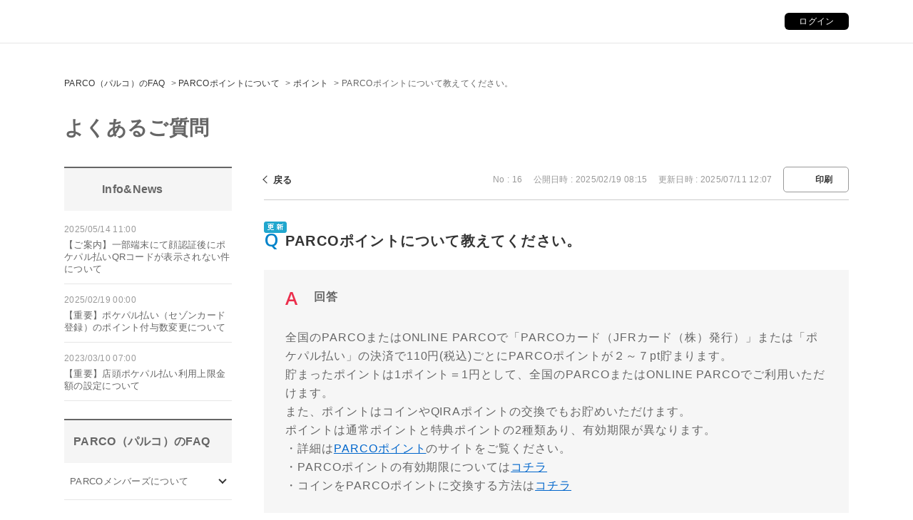

--- FILE ---
content_type: text/html; charset=utf-8
request_url: https://faq.parco.jp/faq/show/16?category_id=6&site_domain=default
body_size: 5818
content:
<!DOCTYPE html PUBLIC "-//W3C//DTD XHTML 1.0 Transitional//EN" "http://www.w3.org/TR/xhtml1/DTD/xhtml1-transitional.dtd">
<html xmlns="http://www.w3.org/1999/xhtml" lang="ja" xml:lang="ja">
  <head>
 <meta http-equiv="content-type" content="text/html; charset=UTF-8" />
    <meta http-equiv="X-UA-Compatible" content="IE=edge,chrome=1" />
    <meta http-equiv="Pragma" content="no-cache"/>
    <meta http-equiv="Cache-Control" content="no-cache"/>
    <meta http-equiv="Expires" content="0"/>
    <meta name="description" content="全国のPARCOまたはONLINE PARCOで「PARCOカード（JFRカード（株）発行）」または「ポケパル払い」の決済で110円(税込)ごとにPARCOポイントが２～７pt貯まります。
貯まったポ" />
    <meta name="keywords" content="ポイント,PARCOポイントについて" />
    <meta name="csrf-param" content="authenticity_token" />
<meta name="csrf-token" content="1VSxLlKpK_lowoFyO9ecobsh-RpUmsq9C4rGCRKhWJzuXD8kBvQ_DtSOabpE_yGsDEua2oismRb6EwFvHpgXjw" />
    <script src="/assets/application_front_pc-70829ab258f817609cf7b092652328b6cc107d834757186420ba06bcb3c507c9.js"></script>
<script src="/assets/calendar/calendar-ja-da58e63df1424289368016b5077d61a523d45dd27a7d717739d0dbc63fa6a683.js"></script>
<script>jQuery.migrateMute = true;</script>
<script src="/assets/jquery-migrate-3.3.2.min-dbdd70f5d90839a3040d1cbe135a53ce8f7088aa7543656e7adf9591fa3782aa.js"></script>
<link rel="stylesheet" href="/assets/application_front_pc-7cab32363d9fbcfee4c18a6add9fe66228e2561d6fe655ed3c9a039bf433fbd8.css" media="all" />
<link href="/stylesheets/style.css?lwVy3_WL29UA59ww3UopaAyKEp_aC7l2w0sIQa006fOsDfzVodbPIryrNPiiYpRlu-BxXwY96t0y0s8noQ2m4A" media="all" rel="stylesheet" type="text/css" />
<link rel="stylesheet" href="https://faq.parco.jp/css/style.css?site_id=-1" media="all" />
<link rel="stylesheet" href="https://faq.parco.jp/css/style.css?site_id=1" media="all" />
<!-- Google Tag Manager -->
<script>(function(w,d,s,l,i){w[l]=w[l]||[];w[l].push({'gtm.start':
new Date().getTime(),event:'gtm.js'});var f=d.getElementsByTagName(s)[0],
j=d.createElement(s),dl=l!='dataLayer'?'&l='+l:'';j.async=true;j.src=
'https://www.googletagmanager.com/gtm.js?id='+i+dl;f.parentNode.insertBefore(j,f);
})(window,document,'script','dataLayer','GTM-WKJZPHZ');</script>
<!-- End Google Tag Manager -->

<meta name="viewport" content="width=1200">
<meta name="description" content="PARCOメンバーズ、POCKET PARCO（公式アプリ）、PARCOポイント、ポケパル払い、PARCOカード、ONLINE PARCOに関するよくあるご質問についてご案内します。">
<link rel="shortcut icon" href="/parco/usr/file/attachment/favicon_pm.ico">

    
    <title>PARCOポイントについて教えてください。 | よくあるご質問 | PARCOメンバーズ | PARCO -パルコ-</title>
    
  </head>
  <body class="lang_size_medium" id="faq_show">
    <div class='okw_headline'><h1>PARCOポイントについて教えてください。</h1></div>
    <a name="top"></a>
    <div id="okw_wrapper">
<script>
 
  $('body').prepend('<!-- Google Tag Manager (noscript) --><noscript><iframe src="https://www.googletagmanager.com/ns.html?id=GTM-WKJZPHZ"height="0" width="0" style="display:none;visibility:hidden"></iframe></noscript><!-- End Google Tag Manager (noscript) -->');

  $(function(){
    var ua = window.navigator.userAgent;
    if(ua.indexOf('PocketParco') != -1) {
      $('body').addClass('pocketparco');
    }
  });


</script>

<header class="fq-hd">
  <div class="fq-hd-in">
    <h1 class="logo"><a href="https://parco.jp/members/"><img src="/usr/file/attachment/logo_pm.png" alt=""></a></h1>
    <div class="login-btn"><a href="https://members.parco.jp/" target="_blank" class="opacity-link">ログイン</a></div>
  </div>
</header>
      <div id="okw_contents">
        <div id="okw_contents_base">
          <div id="okw_contents_inner" class="clearfix">
            <div id="okw_sub_header" class="clearfix">
              <div id="login_user_name"></div>
              <ul id="fontCol" class="flo_r">
                  <li class="okw_txt">文字サイズ変更</li>
  <li class="fntSml fntSml_ja">
    <a update_flash_color="#d4e0e8" data-remote="true" href="/front/font_size?font_type=small&amp;site_domain=default">S</a>
  </li>
  <li class="fntMidOn fntMidOn_ja">
    <a update_flash_color="#d4e0e8" data-remote="true" href="/front/font_size?font_type=middle&amp;site_domain=default">M</a>
  </li>
  <li class="fntBig fntBig_ja">
    <a update_flash_color="#d4e0e8" data-remote="true" href="/front/font_size?font_type=large&amp;site_domain=default">L</a>
  </li>

              </ul>
              <ul class="okw_bread">
  <li class="okw_bread_list"><a href="/category/show/1?site_domain=default">PARCO（パルコ）のFAQ</a><span>&nbsp;&gt;&nbsp;</span><a href="/category/show/2?site_domain=default">PARCOポイントについて</a><span>&nbsp;&gt;&nbsp;</span><a href="/category/show/6?site_domain=default">ポイント</a><span>&nbsp;&gt;&nbsp;</span><span>PARCOポイントについて教えてください。</span></li>
</ul>
            
            </div>
            
<div id="okw_side" class="flo_l"><div class="colArea clearfix"><div class="oneCol okw_parts_usr_1"><h1 class="page-ttl">よくあるご質問</h1></div><div class="oneCol okw_parts_info_and_news"><div class="ttl_col"><h2 class="ttl_bg"><span class="icoInf">Info&amp;News</span></h2></div>
  <ul class="newsList" id="info_and_news_list">
      <li>
    <span class="datetime">2025/05/14 11:00</span>
    <span class="infoTxt">
      <a title="【ご案内】一部端末にて顔認証後にポケパル払いQRコードが表示されない件について" href="/info_and_news/show/114?site_domain=default">【ご案内】一部端末にて顔認証後にポケパル払いQRコードが表示されない件について</a>
    </span>
  </li>
  <li>
    <span class="datetime">2025/02/19 00:00</span>
    <span class="infoTxt">
      <a title="【重要】ポケパル払い（セゾンカード登録）のポイント付与数変更について" href="/info_and_news/show/105?site_domain=default">【重要】ポケパル払い（セゾンカード登録）のポイント付与数変更について</a>
    </span>
  </li>
  <li>
    <span class="datetime">2023/03/10 07:00</span>
    <span class="infoTxt">
      <a title="【重要】店頭ポケパル払い利用上限金額の設定について " href="/info_and_news/show/83?site_domain=default">【重要】店頭ポケパル払い利用上限金額の設定について </a>
    </span>
  </li>
  

  </ul>
</div><div class="oneCol okw_parts_category_tree"><div id="category_tree" class="category_tree">
  <div class="ttl_col"><h2 class="ttl_bg"><span class="icocate_tree">PARCO（パルコ）のFAQ</span></h2></div>
  
  
  
  <ul id="tree_1" class="category_level_0">
    
  
  <li id="tree_icon_103" class="category_close">
    <div class="category_on cate_pull_inert_bg">
      <a class="pm_icon flo_l" child_url="/category/tree_open/103?node=1&amp;site_domain=default&amp;tag_id=tree_icon_103" js_effect_time="500" self_tag_id="tree_icon_103" tree_open="true" href="/category/show/103?site_domain=default">/category/show/103?site_domain=default</a><a href="/category/show/103?site_domain=default">PARCOメンバーズについて</a>
    </div>
    
  </li>

  
  <li id="tree_icon_4" class="category_close">
    <div class="category_on cate_pull_inert_bg">
      <a class="pm_icon flo_l" child_url="/category/tree_open/4?node=1&amp;site_domain=default&amp;tag_id=tree_icon_4" js_effect_time="500" self_tag_id="tree_icon_4" tree_open="true" href="/category/show/4?site_domain=default">/category/show/4?site_domain=default</a><a href="/category/show/4?site_domain=default">POCKET PARCOについて</a>
    </div>
    
  </li>

  
  <li id="tree_icon_2" class="category_open">
    <div class="category_on cate_pull_inert_bg">
      <a class="pm_icon flo_l" child_url="#" js_effect_time="500" self_tag_id="tree_icon_2" tree_open="true" href="/category/show/2?site_domain=default">/category/show/2?site_domain=default</a><a href="/category/show/2?site_domain=default">PARCOポイントについて</a>
    </div>
    
  <ul id="tree_2" class="category_level_1">
    
  
  <li id="tree_icon_6" >
    <div class="category_none category_select cate_pull_inert_bg">
      <a href="/category/show/6?site_domain=default">ポイント</a>
    </div>
    
  </li>

  
  <li id="tree_icon_13" >
    <div class="category_none cate_pull_inert_bg">
      <a href="/category/show/13?site_domain=default">PARCOメンバーズマイページ</a>
    </div>
    
  </li>

  
  <li id="tree_icon_20" >
    <div class="category_none cate_pull_inert_bg">
      <a href="/category/show/20?site_domain=default">ランク・ステージ</a>
    </div>
    
  </li>

  
  <li id="tree_icon_22" >
    <div class="category_none cate_pull_inert_bg">
      <a href="/category/show/22?site_domain=default">その他</a>
    </div>
    
  </li>

  </ul>




  </li>

  
  <li id="tree_icon_26" class="category_close">
    <div class="category_on cate_pull_inert_bg">
      <a class="pm_icon flo_l" child_url="/category/tree_open/26?node=1&amp;site_domain=default&amp;tag_id=tree_icon_26" js_effect_time="500" self_tag_id="tree_icon_26" tree_open="true" href="/category/show/26?site_domain=default">/category/show/26?site_domain=default</a><a href="/category/show/26?site_domain=default">ポケパル払いについて</a>
    </div>
    
  </li>

  
  <li id="tree_icon_101" class="category_close">
    <div class="category_on cate_pull_inert_bg">
      <a class="pm_icon flo_l" child_url="/category/tree_open/101?node=1&amp;site_domain=default&amp;tag_id=tree_icon_101" js_effect_time="500" self_tag_id="tree_icon_101" tree_open="true" href="/category/show/101?site_domain=default">/category/show/101?site_domain=default</a><a href="/category/show/101?site_domain=default">PARCOカードについて</a>
    </div>
    
  </li>

  
  <li id="tree_icon_69" class="category_close">
    <div class="category_on cate_pull_inert_bg">
      <a class="pm_icon flo_l" child_url="/category/tree_open/69?node=1&amp;site_domain=default&amp;tag_id=tree_icon_69" js_effect_time="500" self_tag_id="tree_icon_69" tree_open="true" href="/category/show/69?site_domain=default">/category/show/69?site_domain=default</a><a href="/category/show/69?site_domain=default">ONLINE PARCOについて</a>
    </div>
    
  </li>

  
  <li id="tree_icon_7" class="category_close">
    <div class="category_on cate_pull_inert_bg">
      <a class="pm_icon flo_l" child_url="/category/tree_open/7?node=1&amp;site_domain=default&amp;tag_id=tree_icon_7" js_effect_time="500" self_tag_id="tree_icon_7" tree_open="true" href="/category/show/7?site_domain=default">/category/show/7?site_domain=default</a><a href="/category/show/7?site_domain=default">旧PARCOカード（クレディセゾン発行）について</a>
    </div>
    
  </li>

  
  <li id="tree_icon_8" class="category_close">
    <div class="category_on cate_pull_inert_bg">
      <a class="pm_icon flo_l" child_url="/category/tree_open/8?node=1&amp;site_domain=default&amp;tag_id=tree_icon_8" js_effect_time="500" self_tag_id="tree_icon_8" tree_open="true" href="/category/show/8?site_domain=default">/category/show/8?site_domain=default</a><a href="/category/show/8?site_domain=default">その他お問い合わせについて</a>
    </div>
    
  </li>

  </ul>









</div>
</div></div></div><div id="okw_center" class="okw_side flo_r"><div class="colArea clearfix"><div class="oneCol okw_main_faq">    <!-- FAQ_CONTENTS_AREA -->
    <div class="faq_qstInf_col clearfix">
    <ul class="siteLink">
        <li class="preLink">
            <a title="戻る" href="/category/show/6?site_domain=default">戻る</a>
        </li>
    </ul>
  <ul class="faq_dateNo flo_r">
    <li class="faq_no">No&nbsp;:&nbsp;16</li>
      <li class="faq_date">公開日時&nbsp;:&nbsp;2025/02/19 08:15</li>
      <li class="faq_date">更新日時&nbsp;:&nbsp;2025/07/11 12:07</li>
        <li class="faq_print">
          <span class="icoPrint">
              <a target="_blank" href="/print/faq/16?category_id=6&amp;site_domain=default">印刷</a>
          </span>
        </li>
  </ul>
</div>
<span class="mark_area"><span class="updated_ico updated_ico_ja"></span></span>

<script type='text/javascript'>
    //<![CDATA[
    $(function() {
        $("#faq_tag_search_return_button").click(function () {
            const keywordTagsJ = JSON.stringify()
            const faqId = `${}`
            faq_popup_close_log(keywordTagsJ, faqId);
            window.close();
            return false;
        });
    });
    //]]>
</script>

<h2 class="faq_qstCont_ttl"><span class="icoQ">PARCOポイントについて教えてください。</span></h2>
<div class="faq_qstCont_col">
  <dl class="faq_cate_col clearfix">
    <dt>カテゴリー&nbsp;:&nbsp;</dt>
    <dd>
      <ul>
          <li class="clearfix">
            <a href="/category/show/1?site_domain=default">PARCO（パルコ）のFAQ</a><span>&nbsp;&gt;&nbsp;</span><a href="/category/show/2?site_domain=default">PARCOポイントについて</a><span>&nbsp;&gt;&nbsp;</span><a href="/category/show/6?site_domain=default">ポイント</a>
          </li>
      </ul>
    </dd>
  </dl>
</div>
<h2 class="faq_ans_bor faq_ans_ttl">
    <span class="icoA">回答</span>
</h2>
<div class="faq_ans_col">
  <div id="faq_answer_contents" class="faq_ansCont_txt clearfix">
    <p>全国のPARCOまたはONLINE PARCOで「PARCOカード（JFRカード（株）発行）」または「ポケパル払い」の決済で110円(税込)ごとにPARCOポイントが２～７pt貯まります。<br>
貯まったポイントは1ポイント＝1円として、全国のPARCOまたはONLINE PARCOでご利用いただけます。<br>
また、ポイントはコインやQIRAポイントの交換でもお貯めいただけます。<br>
ポイントは通常ポイントと特典ポイントの2種類あり、有効期限が異なります。<br>
・詳細は<a target="_blank" href="https://parco.jp/members/parcopoint/">PARCOポイント</a>のサイトをご覧ください。<br>
・PARCOポイントの有効期限については<a target="_blank" href="https://faq.parco.jp/faq/show/903?&amp;site_domain=default">コチラ</a><br>
・コインをPARCOポイントに交換する方法は<a target="_blank" href="https://faq.parco.jp/faq/show/57?&amp;site_domain=default">コチラ</a></p>

  </div>
  
</div>

<script type="text/javascript">
$(function() {
  function resetFaqCountFlag() {
    window.__faq_countup_sent__ = false;
  }

  function countUpOnce() {
    // すでに送信済みならスキップ
    if (window.__faq_countup_sent__) return;
    window.__faq_countup_sent__ = true;

    fetch("/faq/countup?site_domain=default", {
      method: "POST",
      headers: {
        "Content-Type": "application/json",
        "X-CSRF-Token": $('meta[name=csrf-token]').attr('content'),
        "X-Requested-With": "XMLHttpRequest"
      },
      body: JSON.stringify({
        faq_id: "16",
        category_id: "6"
      })
    });
  }

  countUpOnce();

  // PC タグ検索 個別のモーダルを閉じる場合
  $("#faq_show .faq_tag_search_return_button").on("click", function() {
    resetFaqCountFlag();
  });
  // PC タグ検索 全てのモーダルを閉じる場合
  $("#faq_show .faq_tag_search_close_button").on("click", function() {
    resetFaqCountFlag();
  });

  // スマホ タグ検索
  $('.faq_tag_modal_close_btn').on("click", function() {
    resetFaqCountFlag();
  });

  // PC スーパーアシスタント Colorboxモーダルを閉じる場合
  $(document).on("cbox_closed", function() {
    resetFaqCountFlag();
  });

  // スマホ スーパーアシスタント FAQ詳細から戻る場合
  $("#toggle_preview_faq").on("click", function() {
    resetFaqCountFlag();
  });
});
</script>


    <!-- /FAQ_CONTENTS_AREA -->


</div></div><div class="colArea clearfix"><div class="oneCol okw_parts_enquete">  <div class="okw_enquete_area">
    <h2 class="questioner_ttl" id="enquete_form_message">アンケート:ご意見をお聞かせください</h2>
    <div class="questioner_col">
      <form id="enquete_form" update_flash_color="#d4e0e8" action="/faq/new_faq_enquete_value?site_domain=default" accept-charset="UTF-8" data-remote="true" method="post"><input type="hidden" name="authenticity_token" value="oYpPuXzUyrkCUuQBJWnYXhq5LRVFlm8b2NzrNuxL-i7VOSjxDoSGA-R97pjo-MAghSWQWkZoP7IVZiIzKf1iMg" autocomplete="off" />
        <ul class="faq_form_list">
          <input value="16" autocomplete="off" type="hidden" name="faq_enquete_value[faq_id]" id="faq_enquete_value_faq_id" />
          <input value="6" autocomplete="off" type="hidden" name="faq_enquete_value[category_id]" id="faq_enquete_value_category_id" />
          
            <li>
                  <input type="radio" value="2" checked="checked" name="faq_enquete_value[enquete_id]" id="faq_enquete_value_enquete_id_2" />
              <label for="faq_enquete_value_enquete_id_2">解決しなかった</label>
            </li>
            <li>
                  <input type="radio" value="3" name="faq_enquete_value[enquete_id]" id="faq_enquete_value_enquete_id_3" />
              <label for="faq_enquete_value_enquete_id_3">解決した</label>
            </li>
        </ul>
          <div class="questioner_txt_col">
            <span class="questioner_sub_msg">ご意見・ご感想をお寄せください</span>
                <textarea cols="70" rows="2" class="questioner_txt" name="faq_enquete_value[comment]" id="faq_enquete_value_comment">
</textarea>
            <span class="questioner_description">お問い合わせを入力されましてもご返信はいたしかねます</span>
          </div>
        <div class="questioner_submit_btn">
          <input type="submit" name="commit" value="送信する" id="enquete_form_button" class="questioner_btn" />
        </div>
<input type="hidden" name="site_domain" value="default" /></form>    </div>
  </div>

</div></div><div class="colArea clearfix"><div class="oneCol okw_parts_faq_relations">  <span class="spinner"></span>

  <script type="text/javascript">
      $.ajax({
          type: 'GET',
          url: '/custom_part/faq_relations?category_id=6&id=16&site_domain=default&split=false',
          dataType: 'html',
          success: function(data) {
              $('.okw_parts_faq_relations').html(data)
          }
      });
  </script>
</div></div><p class="topLink"><a href="#top">TOPへ</a></p></div>
<script type="text/javascript">
$(function() {
  function resetFaqCountFlag() {
    window.__faq_countup_sent__ = false;
  }

  function countUpOnce() {
    // すでに送信済みならスキップ
    if (window.__faq_countup_sent__) return;
    window.__faq_countup_sent__ = true;

    fetch("/faq/countup?site_domain=default", {
      method: "POST",
      headers: {
        "Content-Type": "application/json",
        "X-CSRF-Token": $('meta[name=csrf-token]').attr('content'),
        "X-Requested-With": "XMLHttpRequest"
      },
      body: JSON.stringify({
        faq_id: "16",
        category_id: "6"
      })
    });
  }

  countUpOnce();

  // PC タグ検索 個別のモーダルを閉じる場合
  $("#faq_show .faq_tag_search_return_button").on("click", function() {
    resetFaqCountFlag();
  });
  // PC タグ検索 全てのモーダルを閉じる場合
  $("#faq_show .faq_tag_search_close_button").on("click", function() {
    resetFaqCountFlag();
  });

  // スマホ タグ検索
  $('.faq_tag_modal_close_btn').on("click", function() {
    resetFaqCountFlag();
  });

  // PC スーパーアシスタント Colorboxモーダルを閉じる場合
  $(document).on("cbox_closed", function() {
    resetFaqCountFlag();
  });

  // スマホ スーパーアシスタント FAQ詳細から戻る場合
  $("#toggle_preview_faq").on("click", function() {
    resetFaqCountFlag();
  });
});
</script>


          </div>
        </div>
      </div>
<footer class="fq-ft">
  <ul class="fq-ft-nav">
    <li><a href="https://faq.parco.jp/?site_domain=default">よくあるご質問</a></li>
    <li><a href="https://parco.jp/members/contact/" target="_blank">お問い合わせ</a></li>
    <li><a href="https://parco.jp/members/terms/" target="_blank">利用規約</a></li>
    <li><a href="https://www.parco.co.jp/privacy/" target="_blank">プライバシーポリシー</a></li>
  </ul>
  <p class="copyright">© PARCO., LTD. ALL RIGHTS RESERVED</p>
</footer>      <div id="okw_footer_default" class="clearfix">
        <p id="okw_logo_footer" class="flo_r logo_footer">
          <a href="https://aisaas.pkshatech.com/faq/" target="_blank">PKSHA FAQ logo</a>
        </p>
      </div>
    </div>


  </body>
</html>


--- FILE ---
content_type: text/html; charset=utf-8
request_url: https://faq.parco.jp/custom_part/faq_relations?category_id=6&id=16&site_domain=default&split=false
body_size: 504
content:
    <div class="ttl_col"><h2 class="ttl_bg"><span class="icoFaq">関連するFAQ</span></h2></div>
    <ul class="faq_relate_list">
        <li class="faq_list_bg1 Q_sml">
          <a title="PARCOポイントはどうやって貯めるのですか？" href="/faq/show/17?category_id=6&amp;site_domain=default">PARCOポイントはどうやって貯めるのですか？</a>
        </li>
        <li class="faq_list_bg2 Q_sml">
          <a title="PARCOポイントの使い方について知りたい。" href="/faq/show/20?category_id=6&amp;site_domain=default">PARCOポイントの使い方について知りたい。</a>
        </li>
        <li class="faq_list_bg1 Q_sml">
          <a title="コインって何ですか？" href="/faq/show/54?category_id=6&amp;site_domain=default">コインって何ですか？</a>
        </li>
        <li class="faq_list_bg2 Q_sml">
          <a title="PARCOポイントの履歴・残高・有効期限の照会をしたいです。" href="/faq/show/24?category_id=6&amp;site_domain=default">PARCOポイントの履歴・残高・有効期限の照会をしたいです。</a>
        </li>
        <li class="faq_list_bg1 Q_sml">
          <a title="PARCOポイントの有効期限を知りたいです" href="/faq/show/903?category_id=6&amp;site_domain=default">PARCOポイントの有効期限を知りたいです</a>
        </li>
    </ul>



--- FILE ---
content_type: text/css
request_url: https://faq.parco.jp/css/style.css?site_id=1
body_size: 6485
content:
@charset "UTF-8";
/* =========================================================
parts
========================================================= */
@import url("https://fonts.googleapis.com/css?family=Open+Sans:400,600&display=swap");
/* =========================================================
body
========================================================= */
html {
  font-size: 62.5%;
  letter-spacing: 0.03em;
  line-height: 1.3;
}

input, button, textarea, select {
  margin: 0;
  padding: 0;
  background: none;
  border: none;
  border-radius: 0;
  outline: none;
  -webkit-box-sizing: border-box;
  box-sizing: border-box;
  -webkit-appearance: none;
  -moz-appearance: none;
  appearance: none;
  color: #666666;
  font-family: "ヒラギノ角ゴ ProN W3", "Hiragino Kaku Gothic Pro", "メイリオ", "Meiryo", "MS PGothic", sans-serif;
}

select::-ms-expand {
  display: none;
}

.opacity-link {
  -webkit-transition: opacity .2s ease;
  transition: opacity .2s ease;
}

.opacity-link:hover {
  opacity: .7;
  text-decoration: none;
}

/* =========================================================
カスタマイズ
========================================================= */
/* =========================================================
header
========================================================= */
.fq-hd {
  border-bottom: 1px solid #E6E6E6;
}

.fq-hd-in {
  height: 60px;
  max-width: 1100px;
  margin: 0 auto;
  position: relative;
}

.fq-hd .logo {
  width: 190px;
  height: 17px;
  position: absolute;
  top: 50%;
  left: 0;
  transform: translateY(-50%);
}

.fq-hd .logo a {
  display: block;
}

.fq-hd .logo img {
  width: 100%;
}

.fq-hd .login-btn {
  width: 90px;
  position: absolute;
  top: 50%;
  right: 0;
  transform: translateY(-50%);
}

.fq-hd .login-btn a {
  display: block;
  padding: 6px 0;
  border-radius: 6px;
  text-align: center;
  color: #fff;
  font-size: 1.2rem;
  line-height: 1;
  background: #000;
}

.fq-hd .login-btn img {
  width: 100%;
}

/* =========================================================
footer
========================================================= */
.fq-ft {
  padding: 30px 0;
  background: #343434;
  position: relative;
}

.fq-ft-nav {
  display: -webkit-box;
  display: -webkit-flex;
  display: -ms-flexbox;
  display: flex;
  -webkit-flex-wrap: wrap;
  -ms-flex-wrap: wrap;
  flex-wrap: wrap;
  -webkit-justify-content: center;
  -webkit-box-pack: center;
  -ms-flex-pack: center;
  justify-content: center;
}

.fq-ft-nav li {
  padding: 0 20px;
}

.fq-ft-nav a {
  font-size: 1.2rem;
  color: #fff;
}

.fq-ft-nav a:hover, .fq-ft-nav a:visited, .fq-ft-nav a:active, .fq-ft-nav a:link {
  color: #fff;
}

.fq-ft .copyright {
  margin: 30px auto 0;
  font-size: 1rem;
  line-height: 1;
  text-align: center;
  color: #fff;
  font-family: 'Open Sans', sans-serif;
}

.fq-ft .okwave-btn {
  position: absolute;
  bottom: 10px;
  right: 10px;
  -webkit-transform: translateY(-50%);
  transform: translateY(-50%);
}

.fq-ft .okwave-btn a {
  display: block;
  width: 107px;
  height: 26px;
  background: url(/usr/file/attachment/kdRNKLUYYYSgzNCT.png) no-repeat center;
  background-size: cover;
}

body.pocketparco .fq-hd, body.pocketparco .fq-ft {
  display: none;
}

/* =========================================================
contents
========================================================= */
body {
  font-family: "ヒラギノ角ゴ ProN W3", "Hiragino Kaku Gothic Pro", "メイリオ", "Meiryo", "MS PGothic", sans-serif;
  /* 文字フォント */
  line-height: 1.5;
  /* テキスト高さ */
  color: #666;
  /* テキスト色 */
  text-align: left;
  /* テキスト配置 */
  -webkit-overflow-scrolling: touch;
}

.page-ttl {
  padding-bottom: 40px;
  font-size: 2.8rem;
  line-height: 1;
  font-weight: bold;
}

/* ------------------------------
     font size
------------------------------ */
/* 大 */
body.lang_size_large,
.lang_size_large textarea {
  font-size: inherit;
  /* 文字サイズ */
}

.lang_size_large .login_txt,
.lang_size_large .keyword_frm {
  font-size: inherit;
  /* 文字サイズ */
}

/* 中 */
body.lang_size_medium,
.lang_size_medium .login_txt,
.lang_size_medium .keyword_frm,
.lang_size_medium textarea {
  font-size: inherit;
  /* 文字サイズ */
}

/* 小 */
body.lang_size_small,
.lang_size_small textarea {
  font-size: inherit;
  /* 文字サイズ */
}

.lang_size_small .login_txt,
.lang_size_small .keyword_frm {
  font-size: inherit;
  /* 文字サイズ */
}

/* ------------------------------
     link
------------------------------ */
/* リンク */
a:link {
  color: #343434;
  /* テキスト色 */
  text-decoration: none;
  /* テキスト装飾 */
  -webkit-transition: opacity .2s ease;
  transition: opacity .2s ease;
}

/* 訪問済み */
a:visited {
  color: #343434;
  /* テキスト色 */
  text-decoration: none;
  /* テキスト装飾 */
}

/* ホバー */
a:hover {
  color: #343434;
  /* テキスト色 */
  text-decoration: none;
  /* テキスト装飾 */
  opacity: .7;
}

/* アクティブ */
a:active {
  color: #343434;
  /* テキスト色 */
  text-decoration: none;
  /* テキスト装飾 */
}

/* ------------------------------
     okwave head line
------------------------------ */
/* 領域 */
.okw_headline {
  display: none;
}

/* ------------------------------
     okwave footer
------------------------------ */
/* コピーライト部分文字サイズ固定 */
body #okw_footer_default {
  display: none;
}

/* ------------------------------
     font size change
------------------------------ */
/* 領域 */
#fontCol {
  display: none;
}

/* ------------------------------
     okwave contents
------------------------------ */
/* 領域 */
#okw_contents {
  padding: 45px 0 120px;
  background: none;
}

/* 表示領域ベース */
#okw_contents_base {
  margin: 0 auto;
  /* 周囲余白 */
  padding: 0;
  background: none;
  width: 1100px;
  /* 幅 */
  position: relative;
  /* ポジショニング */
}

/* 表示領域 */
#okw_contents_inner {
  padding: 0;
  background: none;
}

/* ------------------------------
     side column
------------------------------ */
/* 領域 */
#okw_side {
  width: 235px;
  /* 幅 */
}

/* ------------------------------
     main column
------------------------------ */
/* 領域・サイドカラム有 */
#okw_center.okw_side {
  padding-top: 68px;
  width: 820px;
  /* 幅 */
}

/* =======================================================
     sub_headder
======================================================= */
/* 領域 */
#okw_sub_header {
  margin-bottom: 38px;
  /* 周囲余白 */
  line-height: 22px;
}

/* =======================================================
     design parts
======================================================= */
/* 領域 */
.colArea {
  margin-bottom: 40px;
  /* 周囲余白 */
  position: relative;
}

/* ------------------------------
     title
------------------------------ */
/* 1 列パーツ */
.ttl_col {
  padding: 16px 13px;
  border-top: 2px solid #666;
  background: #F5F5F5;
  height: auto;
}

/* パーツタイトル文字 */
.ttl_col h2 {
  font-size: 1.8rem;
  /* 文字サイズ */
  font-weight: bold;
  /* 文字太さ */
  line-height: 28px;
}

#okw_side .ttl_col h2 {
  font-size: 1.6rem;
}

.ttl_bg {
  background: none;
  padding: 0;
  height: auto;
}

/* ------------------------------
     info & news
------------------------------ */
/* リスト領域 */
.newsList {
  margin: 20px auto 0;
  /* 周囲余白 */
}

/* 1 行 */
.newsList li {
  margin: 0 auto 16px;
  padding: 0 0 12px;
  border-bottom: 1px solid #e6e6e6;
  background: none;
  word-break: break-all;
  word-wrap: break-word;
  clear: both;
  overflow: hidden;
  line-height: 1.2;
}

.newsList li:last-child {
  margin-bottom: 0;
}

/* 日付 */
.datetime {
  line-height: 1.2;
  /* テキスト高さ */
  margin-right: 5px;
  /* 周囲余白 */
  white-space: nowrap;
  /* 要素内余白表示 */
}

/* Info&News一覧日付 */
.newsList li .datetime {
  display: block;
  font-size: 1.2rem;
  line-height: 1;
  color: #999;
  float: none;
  margin: 0;
}

/* Info&News一覧本文 */
.infoTxt {
  margin: 7px auto 0;
  display: block;
  font-size: 1.3rem;
  line-height: 1.38;
  word-break: break-word;
  white-space: normal;
  float: none;
}

.infoTxt a {
  display: inline-block;
  color: #666;
}

/* ------------------------------
     qa list
------------------------------ */
.okw_parts_access_rank_faq {
  margin: 30px auto 0;
}

/* 領域 */
.qaList {
  margin: 20px auto 0;
  /* 周囲余白 */
}

/* 1 行 */
.qaList li {
  margin: 0 auto 16px;
  padding: 0 0 12px 20px;
  font-size: 1.3rem;
  line-height: 1.53;
  border-bottom: 1px solid #e6e6e6;
  word-break: break-all;
  /* 改行位置 */
  word-wrap: break-word;
  /* 改行指定 */
  position: relative;
}

.qaList li:before {
  content: "Q";
  font-family: 'Open Sans', sans-serif;
  color: #2696DD;
  font-size: 1.5rem;
  line-height: 1;
  position: absolute;
  top: 0;
  left: 0;
}

.qaList li:last-child {
  margin-bottom: 0;
}

.qaList li a {
  color: #666;
}

.qaList li.Q_sml {
  background: none;
}

.qaList li.K_sml {
  background: none;
}

/* ------------------------------
     category tree
------------------------------ */
.okw_parts_category_tree {
  margin: 25px auto 0;
}

/* TOPカテゴリータイトル、背景 */
.category_tree .ttl_bg {
  background: none;
  border: none;
  color: #666;
  display: block;
  font-weight: bold;
  padding: 0;
  margin: 0px;
  width: auto;
  height: auto;
  font-size: inherit;
}

.category_tree {
  word-break: break-all;
  font-size: inherit;
  padding: 0;
  width: auto;
  margin: 0;
  background: none;
}

.icocate_tree {
  background: none;
  display: inline-block;
  height: auto;
  padding: 0;
}

/* TOPカテゴリータイトル*/
.category_tree .ttl_col {
  padding: 16px 13px;
  border-top: 2px solid #666;
  background: #F5F5F5;
  height: auto;
}

.category_close a.pm_icon, .category_close a:hover.pm_icon {
  width: 25px;
  height: 25px;
  display: block;
  margin: 0;
  position: absolute;
  top: 50%;
  right: 0;
  -webkit-transform: translateY(-50%);
  transform: translateY(-50%);
  background: none;
}

.category_close a.pm_icon:before, .category_close a:hover.pm_icon:before {
  content: "";
  width: 8px;
  height: 8px;
  -webkit-box-sizing: border-box;
  box-sizing: border-box;
  border-top: 2px solid #343434;
  border-right: 2px solid #343434;
  position: absolute;
  top: 6px;
  left: 8px;
  -webkit-transform: rotate(135deg);
  transform: rotate(135deg);
}

.category_open a.pm_icon, .category_open a:hover.pm_icon {
  width: 25px;
  height: 25px;
  display: block;
  margin: 0;
  position: absolute;
  top: 50%;
  right: 0;
  -webkit-transform: translateY(-50%);
  transform: translateY(-50%);
  background: none;
}

.category_open a.pm_icon:before, .category_open a:hover.pm_icon:before {
  content: "";
  width: 8px;
  height: 8px;
  -webkit-box-sizing: border-box;
  box-sizing: border-box;
  border-top: 2px solid #343434;
  border-right: 2px solid #343434;
  position: absolute;
  top: 10px;
  left: 8px;
  -webkit-transform: rotate(-45deg);
  transform: rotate(-45deg);
}

/* カテゴリー名領域 */
.cate_pull_inert_bg {
  padding: 0;
}

.cate_pull_inert_bg a:nth-child(2) {
  padding: 18px 0 18px 8px;
  font-size: 1.3rem;
  line-height: 1.23;
  color: #666;
}

/* カテゴリ名文字 */
.category_tree a,
.category_nofaq {
  margin: 0;
  display: block;
  overflow: auto;
}

.category_level_0 {
  margin: 0;
  background: none;
}

.category_level_0 > li {
  border-bottom: 1px solid #e6e6e6;
  border-top: none;
}

.category_level_0 > li > div {
  position: relative;
  padding-right: 25px;
}

.category_level_1 {
  border: none;
  background: none;
  padding-left: 20px;
  margin: 0;
}

.category_level_1 li {
  border: none;
}

.category_level_1 a {
  padding: 10px 0 10px 20px;
  font-size: 1.3rem;
  line-height: 1.23;
  color: #666;
}

/* カテゴリーアイコン無し調整 */
.category_none {
  padding: 0;
  background: none;
}

/* 選択中のカテゴリ */
.category_select {
  background: #F5F5F5;
}

.category_select + ul {
  background: #F5F5F5;
}

.category_select a, .category_select a span {
  color: #FFF;
  font-weight: bold;
}

/* 配下カテなし選択カテゴリーの画像 */
.category_none.category_select {
  background: #F5F5F5;
}

.category_select a, .category_select a span {
  font-weight: normal;
  color: #666666;
}

/* ------------------------------
     keyword search
------------------------------ */
/* 領域 */
.search_frmArea {
  padding: 38px 87px 34px;
  -webkit-box-sizing: border-box;
  box-sizing: border-box;
  margin: 25px auto 0;
  /* 周囲余白 */
  background: #F5F5F5;
}

.search_frmArea label, .search_frmArea select, .search_frmArea input,
.search_frmArea p {
  font-size: inherit;
}

/*”?”ポップアップ_右ショルダー時位置調整*/
#keyword_form .search_description {
  font-size: 1.2rem;
  /* 文字サイズ */
  line-height: 1;
  color: #666;
  /* テキスト色 */
  margin: 0 0 12px;
  /* 周囲余白 */
}

/* 検索ヘルプボタン */
.search_frmArea .keyword_helpbtn {
  width: 20px;
  height: 20px;
  background: url("../images/front/icon_question.png") no-repeat;
  background-size: cover;
  display: inline-block;
  vertical-align: middle;
  margin-left: 5px;
  position: relative;
  top: auto;
  left: auto;
}

/* 文章検索 チェックスボックス */
.search_keyword_morph input[type="checkbox"] {
  width: 13px;
  height: 13px;
  margin: 0 0 0 5px;
  -webkit-appearance: checkbox;
  -moz-appearance: checkbox;
  appearance: checkbox;
}

.search_keyword_morph input[type="checkbox"] + label {
  font-size: 1.2rem;
  line-height: 1;
}

/* ボタン */
.search_frmArea .keyword_frmbtn, .search_frmArea .n_keyword_frmbtn {
  width: 80px;
  height: auto;
  border: none;
  margin: 0;
  padding: 12px 0;
  background: #666;
  border-radius: 5px;
  font-size: 1.4rem;
  color: #fff;
  font-weight: bold;
  text-align: center;
  display: block;
  cursor: pointer;
}

/* フォーム */
#keyword_form .keyword_frm {
  width: 550px;
  height: 45px;
  margin: 0 10px 0 0;
  padding: 11px 5px;
  -webkit-box-sizing: border-box;
  box-sizing: border-box;
  border: 1px solid #ccc;
  background: #fff;
  font-size: 1.4rem;
  line-height: 1;
}

/* 自然文フォーム */
#natural_sentence_form .n_keyword_frm {
  width: 550px;
  height: 100px;
  resize: none;
  padding: 11px 5px;
  margin: 0 10px 0 0;
  -webkit-box-sizing: border-box;
  box-sizing: border-box;
  border: 1px solid #ccc;
  background: #fff;
  font-size: 1.4rem;
  line-height: 1.3;
}

/* 検索切り替え */
.search_switch {
  margin: 12px 0 0;
  /* 周囲余白 */
  font-size: 1.2rem;
  line-height: 1;
  float: none;
}

/* ------------------------------
     search type
------------------------------ */
.search_faq_type {
  margin: 10px auto 0;
}

.search_faq_type label[for="k_search_faq_type"] {
  font-size: 1.2rem;
  line-height: 1;
}

#k_search_faq_type {
  margin: 0 0 0 5px;
  padding: 10px 25px 10px 10px;
  border: 1px solid #ccc;
  background: #fff url(/usr/file/attachment/f5LKjd1BIls5hLY7.png) no-repeat 93% center;
  background-size: 6px 4px;
  font-size: 1.2rem;
  line-height: 1.3;
}

/* ------------------------------
     category list
------------------------------ */
/* カテゴリー列表示用 */
.cateList_box {
  margin: 0;
  /* 領域 */
}

/* 2列表示 */
.cateList_2line {
  width: calc(50% - 15px);
  /* 横幅 */
  margin: 0 30px 0 0;
  float: left;
  border-bottom: 1px solid #e6e6e6;
}

.cateList_2line:nth-child(even) {
  margin-right: 0;
}

.cateList_2line a {
  display: block;
  padding: 30px 35px 30px 10px;
  color: #666;
  font-size: 1.4rem;
  line-height: 1.28;
  position: relative;
}

.cateList_2line a:after {
  content: "";
  width: 8px;
  height: 8px;
  -webkit-box-sizing: border-box;
  box-sizing: border-box;
  border-top: 1px solid #666;
  border-right: 1px solid #666;
  position: absolute;
  top: 50%;
  right: 17px;
  -webkit-transform: translateY(-50%) rotate(45deg);
  transform: translateY(-50%) rotate(45deg);
}

.cateList_2line .cate_icon_link {
  display: none;
}

/* =======================================================
     icon
======================================================= */
/* ------------------------------
     design parts
------------------------------ */
/* 共通 */
.icoInf,
.icoInfoNews,
.icoKeyword,
.icoQa,
.icoNew,
.icoCate,
.icoResult,
.icoHelpdesk,
.icoLogin,
.icoHot,
.icoFavorite,
.icoPickup,
.icoCommunity,
.icoProf,
.icoKey {
  height: auto;
  padding: 0;
  background-attachment: scroll;
  background-color: transparent;
  background-position: left center;
  /* 背景配置 */
  background-repeat: no-repeat;
  /* 背景リピート */
  display: inline-block;
  /* 表示要素 */
}

/* info & news */
.icoInf {
  padding-left: 40px;
  background-image: url("/usr/file/attachment/xt1Iahj5Ysd4QGPe.png");
  background-size: 28px 28px;
}

/* キーワード検索 */
.icoKeyword {
  padding-left: 40px;
  background-image: url("/usr/file/attachment/GusZsBR7fkUL3ciK.png");
  background-size: 28px 28px;
}

/* よくある質問 */
.icoQa {
  padding-left: 40px;
  background-image: url("/usr/file/attachment/FjyFzJwbmBysLkb9.png");
  background-size: 28px 28px;
}

/* カテゴリー */
.icoCate {
  background: none;
}

/* FAQ一覧 */
.icoResult {
  background: none;
}

/* 質問 */
.icoQ {
  background: none;
  /* 背景 */
  display: block;
  /* 表示要素 */
  padding: 0 0 0 30px;
  /* 余白 */
  position: relative;
}

.icoQ:before {
  content: "Q";
  font-family: 'Open Sans', sans-serif;
  color: #0083ca;
  font-weight: bold;
  font-size: 2.6rem;
  line-height: 1;
  position: absolute;
  top: -4px;
  left: 0;
}

/* 回答 */
.icoA {
  background: none;
  /* 背景 */
  display: block;
  /* 表示要素 */
  padding: 0 0 0 40px;
  /* 余白 */
  margin: 0;
  /* 周囲余白 */
  position: relative;
}

.icoA:before {
  content: "A";
  font-family: 'Open Sans', sans-serif;
  color: #EB2F4C;
  font-weight: bold;
  font-size: 2.6rem;
  line-height: 1;
  position: absolute;
  top: -4px;
  left: 0;
}

/* おすすめのFAQ */
.icoFaq {
  background: none;
  /* 背景 */
  display: inline-block;
  /* 表示要素 */
  height: auto;
  /* 高さ */
  padding: 0;
  /* 余白 */
}

/* ------------------------------
     faq search page
------------------------------ */
/* 質問小 */
.icoQ_sml {
  background: none;
  /* 背景 */
  padding: 0 0 0 20px;
  /* 余白 */
  position: relative;
}

.icoQ_sml:before {
  content: "Q";
  font-size: 1.8rem;
  line-height: 1;
  font-family: 'Open Sans', sans-serif;
  font-weight: bold;
  color: #0083ca;
  position: absolute;
  top: 0;
  left: 0;
}

/* 回答小 */
.icoA_sml {
  background: none;
  /* 背景 */
  padding: 0 0 0 20px;
  /* 余白 */
  word-wrap: break-word;
  /* 文字折り返し */
  font-size: 1.3rem;
  line-height: 1.53846;
  letter-spacing: .06em;
  position: relative;
}

.icoA_sml:before {
  content: "A";
  font-size: 1.8rem;
  line-height: 1;
  font-family: 'Open Sans', sans-serif;
  font-weight: bold;
  color: #EB2F4C;
  position: absolute;
  top: 0;
  left: 0;
}

.faq_list_show_detail {
  font-size: 1rem;
  text-decoration: underline !important;
}

/* =======================================================
     link
======================================================= */
/* トップヘ */
.topLink {
  display: none;
}

/* 戻る */
.preLink {
  background: none;
  /* 背景 */
  text-align: left;
  /* テキスト配置 */
  margin-right: 15px;
  /* 周囲余白 */
}

/* 戻るリンク */
.preLink a {
  font-size: 1.3rem;
  font-weight: bold;
  padding: 0 0 0 13px;
  /* 余白 */
  display: inline-block;
  /* 表示要素 */
  height: auto;
  /* 高さ */
  position: relative;
}

.preLink a:before {
  content: "";
  display: block;
  width: 8px;
  height: 8px;
  -webkit-box-sizing: border-box;
  box-sizing: border-box;
  border-top: 1px solid #343434;
  border-left: 1px solid #343434;
  position: absolute;
  top: 50%;
  left: 0;
  -webkit-transform: translateY(-50%) rotate(-45deg);
  transform: translateY(-50%) rotate(-45deg);
}

/* =======================================================
     faq search list page
======================================================= */
/* ------------------------------
     list
------------------------------ */
/* 領域 */
.search_list {
  margin-bottom: 15px;
  /* 周囲余白 */
  border: none;
  /* 罫線 */
  width: 100%;
  /* 幅 */
}

/* 1 行 */
.search_list_inner {
  border: none;
  /* 罫線 */
  padding: 30px;
  /* 余白 */
  background: #F5F5F5;
  word-wrap: break-word;
  margin: 0 0 12px;
}

.search_list_inner:last-child {
  margin-bottom: 0;
}

/* 1 行 ホバー */
li.search_list_inner:hover {
  background: #F5F5F5;
  /* 背景色 */
}

/* タイトル */
.search_qattl {
  font-size: 1.6rem;
  /* 文字サイズ */
  line-height: 1.25;
  letter-spacing: .06em;
  margin-bottom: 14px;
  /* 周囲余白 */
}

/* faq id、更新日時、カテゴリー */
.search_dateNo li {
  font-size: 1rem;
  /* 文字サイズ */
  margin: 0 1em 0 0;
  /* 周囲余白 */
  display: inline;
  /* 表示要素 */
  color: #999;
  /* テキスト色 */
}

.search_dateNo li.category_name a {
  text-decoration: underline !important;
}

/* ------------------------------
     paging common
------------------------------ */
/* ページング領域（上） */
.pg_col_top {
  margin: 20px 0;
  /* 周囲余白 */
  font-size: 12px;
  /* 文字サイズ */
  font-family: "ヒラギノ角ゴ ProN W3", "Hiragino Kaku Gothic Pro", "メイリオ", "Meiryo", "MS PGothic", sans-serif;
  display: -webkit-box;
  display: -webkit-flex;
  display: -ms-flexbox;
  display: flex;
  -webkit-box-align: center;
  -webkit-align-items: center;
  -ms-flex-align: center;
  align-items: center;
  -webkit-box-pack: justify;
  -webkit-justify-content: space-between;
  -ms-flex-pack: justify;
  justify-content: space-between;
}

.pg_col_top:after {
  content: none;
}

/* ページング領域（下） */
.pg_col_down {
  margin: 0 0 5px;
  /* 周囲余白 */
  font-size: 12px;
  /* 文字サイズ */
  font-family: "ヒラギノ角ゴ ProN W3", "Hiragino Kaku Gothic Pro", "メイリオ", "Meiryo", "MS PGothic", sans-serif;
}

/* 件数表示 */
.pg_no {
  margin-left: 10px;
  /* 左余白 */
  width: 30%;
  /* 幅 */
}

.pagination {
  font-family: "ヒラギノ角ゴ ProN W3", "Hiragino Kaku Gothic Pro", "メイリオ", "Meiryo", "MS PGothic", sans-serif;
  font-size: 12px;
}

.pagination .current, .pagination a {
  width: 27px;
  margin: 0 2px;
  padding: 3px 0;
  display: inline-block;
  border: 1px solid #e5e5e5;
  border-radius: 4px;
  -webkit-box-sizing: border-box;
  box-sizing: border-box;
  text-align: center;
  font-weight: bold;
}

.pagination .next_page, .pagination .previous_page {
  width: auto;
  border: none;
  padding: 0;
}

.pagination .previous_page {
  margin-right: 10px;
}

.pagination .next_page {
  margin-left: 10px;
}

.pagination .current {
  background: #EAEAEA;
}

/* ------------------------------
     top paging
------------------------------ */
/* 上部ページング */
.pg_scr {
  float: none !important;
}

/* ------------------------------
     sort
------------------------------ */
/* 領域 */
.okw_sort_select {
  margin-right: 10px;
  width: 165px;
  float: none !important;
}

.okw_sort_select:after {
  content: none;
}

.okw_sort_select form {
  width: 100%;
}

.okw_sort_select form > * {
  display: inline-block;
}

/* セレクトボックス */
.okw_sort_select select {
  width: 145px;
  padding: 5px 10px;
  border: 1px solid #ccc;
  float: left;
  background: #fff url(/usr/file/attachment/f5LKjd1BIls5hLY7.png) no-repeat 93% center;
  background-size: 6px 4px;
}

/* 昇順･降順 領域 */
.sort_arrow {
  float: none !important;
  margin: 7px 0 0 10px;
}

.sort_arrow:after {
  content: none;
}

/* 昇順･降順 各アイコン領域 */
.sort_arrow span,
.sort_arrow a {
  background-size: cover;
  height: 7px;
}

/* 昇順アイコン */
.sort_asc_image_on, .sort_asc_image_off:hover {
  background-image: url("/usr/file/attachment/AEovK9QPAsMcOgSB.png");
}

/* 降順アイコン */
.sort_desc_image_on, .sort_desc_image_off:hover {
  background-image: url("/usr/file/attachment/VxFA7RjUdLnJcbDC.png");
}

/* =======================================================
 faq detail page
======================================================= */
/* ------------------------------
     base info
------------------------------ */
/* 領域 */
.faq_qstInf_col {
  border-bottom: 1px solid #ccc;
  /* 罫線 */
  margin: 0 0 30px;
  /* 周囲余白 */
  padding: 0 0 10px;
  display: -webkit-box;
  display: -webkit-flex;
  display: -ms-flexbox;
  display: flex;
  -webkit-box-align: center;
  -webkit-align-items: center;
  -ms-flex-align: center;
  align-items: center;
  -webkit-box-pack: justify;
  -webkit-justify-content: space-between;
  -ms-flex-pack: justify;
  justify-content: space-between;
}

.faq_qstInf_col:after {
  content: none;
}

.faq_dateNo {
  margin: 0;
}

/* 各パーツ */
.faq_dateNo li {
  font-size: 1.2rem;
  /* 文字サイズ */
  margin-right: 1em;
  /* 周囲余白 */
  color: #999;
  display: inline;
  /* 表示要素 */
}

/* 印刷 */
.faq_dateNo li.faq_print {
  width: 90px;
  padding: 8px 0;
  margin-right: 0;
  /* 周囲余白 */
  text-align: center;
  display: inline-block;
  border: 1px solid #999;
  border-radius: 5px;
}

/* 印刷 */
.icoPrint {
  background: transparent url("/usr/file/attachment/jVYjbbpw5oqUq3Sn.png") no-repeat center left;
  /* 背景 */
  background-size: 15px 15px;
  display: inline-block;
  /* 表示要素 */
}

/* 印刷リンク */
.icoPrint a {
  display: inline-block;
  /* 表示要素 */
  padding: 0 0 0 23px;
  /* 余白 */
  height: auto;
  /* 高さ */
  display: inline;
  font-size: 1.2rem;
  font-weight: bold;
  color: #343434;
}

/* ------------------------------
     question
------------------------------ */
/* タイトル */
.faq_qstCont_ttl {
  font-size: 2rem;
  line-height: 1.1;
  letter-spacing: .06em;
  font-weight: bold;
  /* 文字太さ */
  color: #343434;
  /* テキスト色 */
  margin: 0;
  /* 周囲余白 */
  word-wrap: break-word;
  /* 改行指定 */
}

/* 領域 */
.faq_qstCont_col {
  display: none;
}

/* ------------------------------
     answer
------------------------------ */
/* タイトル領域 */
.faq_ans_bor {
  background: #f6f6f6;
  /* 背景 */
  padding: 30px 30px 0;
  /* 余白 */
  margin: 30px 0 0;
  /* 周囲余白 */
}

/* タイトル */
.faq_ans_ttl {
  font-size: 1.6rem;
  line-height: 1;
  font-weight: bold;
  /* 文字太さ */
  letter-spacing: .06em;
}

/* 領域 */
.faq_ans_col {
  background: #f6f6f6;
  padding: 20px 30px 30px;
  /* 余白 */
  border-bottom: none;
  /* 罫線 */
  margin-bottom: 0;
  /* 周囲余白 */
  word-wrap: break-word;
  /* 改行指定 */
}

/* テキスト領域 */
.faq_ansCont_txt {
  font-size: 1.6rem;
  line-height: 1.625;
  letter-spacing: .06em;
  margin-bottom: 0;
  /* 周囲余白 */
}

/* ------------------------------
     enquate
------------------------------ */
/* 領域 */
.okw_enquete_area {
  border: 1px solid rgba(153, 153, 153, 0.5);
  margin: 0 auto;
  padding: 45px 0;
  width: 460px;
  position: relative;
}

.okw_enquete_area:before, .okw_enquete_area:after {
  content: "";
  display: block;
  width: 40px;
  height: 20px;
  background: #fff;
  position: absolute;
  -webkit-transform: rotate(-45deg);
  transform: rotate(-45deg);
}

.okw_enquete_area:before {
  border-bottom: 1px solid rgba(153, 153, 153, 0.5);
  top: -4px;
  left: -13px;
}

.okw_enquete_area:after {
  border-top: 1px solid rgba(153, 153, 153, 0.5);
  bottom: -4px;
  right: -14px;
}

/* タイトル */
.questioner_ttl {
  font-size: 1.6rem;
  /* 文字サイズ */
  line-height: 1;
  letter-spacing: .06em;
  text-align: center;
  padding: 0;
  /* 余白 */
  text-align: center;
  /* テキスト配置 */
  font-weight: bold;
  /* 文字太さ */
  border-bottom: none;
  /* アンダーライン */
}

/* 選択肢領域 */
.faq_form_list {
  text-align: left;
  float: none;
  width: 120px;
  word-break: break-all;
  margin: 20px auto 0;
}

.faq_form_list li {
  margin: 0 0 5px;
}

.faq_form_list li:last-child {
  margin-bottom: 0;
}

.faq_form_list input[type="radio"] {
  width: 13px;
  height: 13px;
  -webkit-appearance: radio;
  -moz-appearance: radio;
  appearance: radio;
}

.faq_form_list label {
  font-size: 1.3rem;
  line-height: 1;
}

/* ボタン領域 */
.questioner_submit_btn, .knowledge_vote_button .questioner_submit_btn {
  width: 100px;
  /* 幅 */
  height: auto;
  /* 高さ */
  margin: 18px auto 0;
  /* 周囲余白 */
  clear: both;
}

.questioner_submit_btn .questioner_btn, .knowledge_vote_button .questioner_submit_btn .questioner_btn {
  display: block;
  width: 100%;
  height: 40px;
  text-align: center;
  font-size: 1.3rem;
  font-weight: bold;
  color: #fff;
  background: #666;
  border-radius: 5px;
}

/* ------------------------------
     related faq : おすすめFAQ
     api faq : 連携APIのFAQ
------------------------------ */
.okw_parts_faq_relations {
  padding: 40px 0 0;
}

/* 領域 */
.faq_relate_list {
  margin: 0;
  /* 周囲余白 */
  display: -webkit-box;
  display: -webkit-flex;
  display: -ms-flexbox;
  display: flex;
  -webkit-flex-wrap: wrap;
  -ms-flex-wrap: wrap;
  flex-wrap: wrap;
}

/* 1 行 */
.faq_relate_list li {
  width: 50%;
  background: none;
  word-break: break-all;
  /* 改行位置 */
  word-wrap: break-word;
  /* 改行指定 */
  -webkit-box-sizing: border-box;
  box-sizing: border-box;
}

.faq_relate_list li a {
  display: block;
  padding: 22px 20px 22px 30px;
  position: relative;
  font-size: 1.4rem;
  line-height: 1.14286;
  font-weight: bold;
  border-bottom: 1px solid #E6E6E6;
}

.faq_relate_list li a:before {
  content: "Q";
  font-family: 'Open Sans', sans-serif;
  color: #0083ca;
  font-size: 1.8rem;
  line-height: 1;
  font-weight: bold;
  position: absolute;
  top: 50%;
  left: 0;
  -webkit-transform: translateY(-50%);
  transform: translateY(-50%);
}

.faq_relate_list li a:after {
  content: "";
  display: block;
  -webkit-box-sizing: border-box;
  box-sizing: border-box;
  width: 8px;
  height: 8px;
  border-top: 1px solid #343434;
  border-right: 1px solid #343434;
  position: absolute;
  top: 50%;
  right: 0;
  -webkit-transform: translateY(-50%) rotate(45deg);
  transform: translateY(-50%) rotate(45deg);
}

.faq_relate_list li.Q_sml, .faq_relate_list li.K_sml {
  background: none;
  /* 背景 */
  padding: 0;
  /* 余白 */
}

.faq_relate_list li.Q_sml:nth-child(odd), .faq_relate_list li.K_sml:nth-child(odd) {
  padding-right: 15px;
}

.faq_relate_list li.Q_sml:nth-child(even), .faq_relate_list li.K_sml:nth-child(even) {
  padding-left: 15px;
}

/* 偶数行 */
.faq_list_bg2 {
  background-color: #fff;
  /* 背景色 */
}

/* =======================================================
     info & news page
======================================================= */
.infonews_col {
  padding: 0;
}

/* 投稿日時領域 */
.infonews_datetime {
  margin: 0 auto 13px;
  font-size: 1.2rem;
  line-height: 1;
  color: #999;
  text-align: right;
  /* テキスト配置 */
}

/* タイトル領域 */
.infonewstitle_col {
  font-size: 2rem;
  line-height: 1.1;
  letter-spacing: .06em;
  border-bottom: none;
  font-weight: bold;
  padding: 16px 13px;
  /* 周囲余白 */
  margin: 0 auto 25px;
}

/* タイトル */
.infonews_ttl_bor {
  background: none;
  /* 背景画像 */
  display: inline-block;
  /* 表示要素 */
  padding-left: 0;
  /* 余白 */
}

/* 本文 */
.infonews_txt {
  padding: 0;
  /* 余白 */
  font-size: 1.6rem;
  line-height: 1.625;
}

/* ------------------------------
     attachment
------------------------------ */
/* 追加属性 FAQデータ */
.search_date_area .search_dateNo {
  padding: 5px 0 0;
  float: left;
}

.category_tree a {
overflow: hidden;
}

/*------------PKSHA Com_logo------------*/
div#okw_footer_default {
    display: block;
    background: #343434;
    position: absolute;
    bottom: 10px;
    right: 0;
}

#okw_logo_footer.logo_footer a {
    background: transparent url("/usr/file/attachment/pksha_communication_horizontal_white.png")no-repeat right;
    background-size: contain;
    width: 200px;
}
/*------------PKSHA Com_logo------------*/